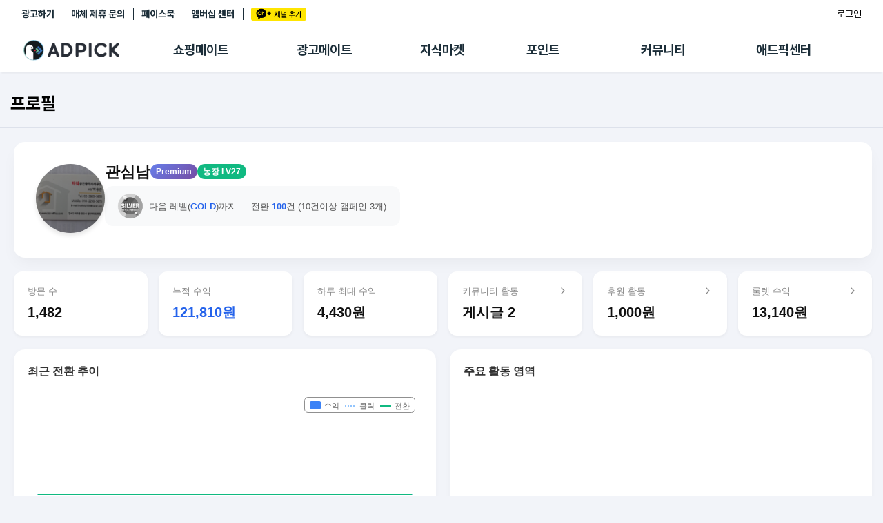

--- FILE ---
content_type: text/html; charset=UTF-8
request_url: https://www.adpick.co.kr/apis/chart_profile.php?w=300&h=300&affid=3005f5&chart=daily
body_size: 5992
content:
<!DOCTYPE HTML>
<html>
	<head>
		<meta http-equiv="Content-Type" content="text/html; charset=utf-8">
		<title>Adpick 파트너 Chart</title>
		<style>
		body{padding:0px;margin:0;}
		</style>
		<script type="text/javascript" src="https://ajax.googleapis.com/ajax/libs/jquery/1.8.2/jquery.min.js"></script>
		<!--script src="http://code.highcharts.com/highcharts.js"></script>
		<script src="http://code.highcharts.com/modules/exporting.js"></script-->
		<script type="text/javascript" src="https://s3.ap-northeast-2.amazonaws.com/img.podgate.com/js/highcharts.js"></script>
		<script type="text/javascript" src="https://s3.ap-northeast-2.amazonaws.com/img.podgate.com/js/exporting.js"></script>
	<script type="text/javascript">
	$(document).ready(function(){
        $('#container').highcharts({
            chart: {
                type: 'spline',
                backgroundColor: 'transparent',
                style: {
                    fontFamily: "'Noto Sans KR', sans-serif"
                }
            },
			credits: {enabled: false },
			legend: {
                align: 'right',
                verticalAlign: 'top',
                layout: 'horizontal',
                floating: true,
                y: -10,
                itemStyle: {
                    color: '#666',
                    fontWeight: 'normal',
                    fontSize: '11px'
                }
            },
			exporting:{enabled:false},
            
            xAxis: {
                type: 'datetime',
                dateTimeLabelFormats: { day: '%m/%e' },
                labels: {
                    style: { color: '#999', fontSize: '10px' }
                },
                lineColor: '#eee',
                tickColor: '#eee',
                tickWidth: 1
            },
            yAxis: [
                { // Primary yAxis (Income)
                    title: { text: null },
                    labels: { enabled: false },
                    gridLineColor: '#f5f5f5',
                    gridLineWidth: 1
                },
                { // Secondary yAxis (Counts)
                    title: { text: null },
                    labels: { enabled: false },
                    gridLineWidth: 0,
                    opposite: true
                }
            ],
            title: { text: '' },
            subtitle: { text: ''},
			tooltip: {
                shared: true,
                backgroundColor: 'rgba(255, 255, 255, 0.9)',
                borderRadius: 8,
                borderWidth: 0,
                shadow: true,
                useHTML: true,
                headerFormat: '<small style="color:#999">{point.key}</small><br/>',
                pointFormat: '<span style="color:{series.color}">{series.name}</span>: <b>{point.y}</b><br/>',
                style: { fontSize: '12px' }
            },
            plotOptions: {
                series: {
                    marker: {
                        enabled: false,
                        states: {
                            hover: {
                                enabled: true,
                                radius: 4
                            }
                        }
                    },
                    lineWidth: 2,
                    shadow: false
                },
                areaspline: {
                    fillOpacity: 0.1
                }
            },
            series: [
				{ 
                    type: 'areaspline', 
                    name: '수익', 
                    data: [[1766275200000,0],[1766361600000,0],[1766448000000,0],[1766534400000,0],[1766620800000,0],[1766707200000,0],[1766793600000,0],[1766880000000,0],[1766966400000,0],[1767052800000,0],[1767139200000,0],[1767225600000,0],[1767312000000,0],[1767398400000,0],[1767484800000,0],[1767571200000,0],[1767657600000,0],[1767744000000,0],[1767830400000,0],[1767916800000,0],[1768003200000,0],[1768089600000,0],[1768176000000,0],[1768262400000,0],[1768348800000,0],[1768435200000,0],[1768521600000,0],[1768608000000,0],[1768694400000,0],[1768780800000,0],[1768867200000,0],[1768953600000,0]], 
                    color:'#3b82f6', 
                    tooltip: { valueSuffix: '원' }
                },
				{ 
                    type: 'spline', 
                    yAxis: 1, 
                    name: '클릭', 
                    data: [[1766275200000,0],[1766361600000,0],[1766448000000,0],[1766534400000,0],[1766620800000,0],[1766707200000,0],[1766793600000,0],[1766880000000,0],[1766966400000,0],[1767052800000,0],[1767139200000,0],[1767225600000,0],[1767312000000,0],[1767398400000,0],[1767484800000,0],[1767571200000,0],[1767657600000,0],[1767744000000,0],[1767830400000,0],[1767916800000,0],[1768003200000,0],[1768089600000,0],[1768176000000,0],[1768262400000,0],[1768348800000,0],[1768435200000,0],[1768521600000,0],[1768608000000,0],[1768694400000,0],[1768780800000,0],[1768867200000,0],[1768953600000,0]], 
                    color:'#93c5fd', 
                    dashStyle: 'ShortDot',
                    tooltip: { valueSuffix: '건' }
                },
				{ 
                    type: 'spline', 
                    yAxis: 1, 
                    name: '전환', 
                    data: [[1766275200000,0],[1766361600000,0],[1766448000000,0],[1766534400000,0],[1766620800000,0],[1766707200000,0],[1766793600000,0],[1766880000000,0],[1766966400000,0],[1767052800000,0],[1767139200000,0],[1767225600000,0],[1767312000000,0],[1767398400000,0],[1767484800000,0],[1767571200000,0],[1767657600000,0],[1767744000000,0],[1767830400000,0],[1767916800000,0],[1768003200000,0],[1768089600000,0],[1768176000000,0],[1768262400000,0],[1768348800000,0],[1768435200000,0],[1768521600000,0],[1768608000000,0],[1768694400000,0],[1768780800000,0],[1768867200000,0],[1768953600000,0]], 
                    color:'#10b981', 
                    tooltip: { valueSuffix: '건' }
                }
			]
        });
    });
	</script>
	</head>
	<body>
		<div id="container" style="min-width: 300px; height: 300px; margin: 0 auto;"></div>
	</body>
</html>


--- FILE ---
content_type: text/javascript
request_url: https://d2nkkkpf88oxbk.cloudfront.net/static/adpick/js/ui.js?20260119@1768785957
body_size: 1511
content:
function onPopupOpen(target,mode){
	var target = document.querySelector(target),
		modal = target.querySelector('.modal'),
		body = document.querySelector('body'),
		modalW = modal.offsetWidth,
		modalH = modal.offsetHeight,
		windowH = window.innerHeight,
		pcmode = mode == 1 ? true : false;

	target.classList.add('show');
	body.classList.add('popup-active');
	target.setAttribute('data-scrollY',window.scrollY);
	document.querySelector('#wrap').style.top = '-'+window.scrollY+'px';

	// full 사이즈
	if( target.classList.contains('full') ){

			body.classList.add('full');
			setTimeout(function(){
				body.classList.add('end');
				if( !pcmode )
				{
					$(window).scrollTop(0);
				}
			},500);

			if( pcmode )
			{
				target.querySelector('.modal-popup-bg').style.height = modal.querySelector('.inner').offsetHeight+"px";
			}
	}else{
		body.classList.remove('full');
	}

	// 모달이 화면보다 넘치는 경우
	if(modalH > windowH && !target.classList.contains('full')){
		target.classList.add('overflow');
		target.style.height = document.body.scrollHeight+'px';
		modal.style.top = window.scrollY+'px';
	}else{
		target.classList.remove('overflow');
		target.removeAttribute('style');
		modal.removeAttribute('style');
	}
}

function onPopupHide(target){
	var target = document.querySelector(target),
		modal = target.querySelector('.modal'),
		body = document.querySelector('body');
	body.classList.add('popup-hide');

	setTimeout(function(){
		body.classList.remove('popup-active','popup-hide','end','full');
		target.classList.remove('show','overflow');
		target.removeAttribute('style');
		modal.removeAttribute('style');
	},300);
}


--- FILE ---
content_type: application/javascript
request_url: https://d2nkkkpf88oxbk.cloudfront.net/js/adpick/ui.js?20260119@1768785957
body_size: 8156
content:
// check device
function check_device(){
    var mobileKeyWords = new Array('iPhone', 'iPod', 'iPad', 'BlackBerry', 'Android', 'Windows CE', 'LG', 'MOT', 'SAMSUNG', 'SonyEricsson');
    var device_name = '';
    for (var word in mobileKeyWords){
        if (navigator.userAgent.match(mobileKeyWords[word]) != null){
            device_name = mobileKeyWords[word];
            break;
        }
    }
	return device_name
};


$(document).ready(function(){

	// date picker
	$( "#datepicker1, #datepicker2").datepicker({
		dateFormat: 'yy-mm-dd',
		prevText: '이전 달',
		nextText: '다음 달',
		monthNames: ['1월','2월','3월','4월','5월','6월','7월','8월','9월','10월','11월','12월'],
		monthNamesShort: ['1월','2월','3월','4월','5월','6월','7월','8월','9월','10월','11월','12월'],
		dayNames: ['일','월','화','수','목','금','토'],
		dayNamesShort: ['일','월','화','수','목','금','토'],
		dayNamesMin: ['일','월','화','수','목','금','토'],
		showMonthAfterYear: true,
		yearSuffix: '년'
	});
	$(".btnDatePicker").on('click', function(e){
		e.preventDefault();
		$(this).prev().trigger('focus');
	});

	// var gnbTop = $('.gnbBar').offset().top;

	// $(window).scroll(function(e){
	// 	var scrollT = $(this).scrollTop();
	// 	if(scrollT > gnbTop){
	// 		$('.gnbBar').css({
	// 			position : 'fixed',
	// 			top : 0,
	// 		});
	// 		$('#contents').css({
	// 			marginTop : '68px'
	// 		});
	// 	}else{
	// 		$('.gnbBar').css({
	// 			position : 'relative',
	// 			top : 'auto'
	// 		});
	// 		$('#contents').css({
	// 			marginTop : '-3px'
	// 		});
	// 	}
	// });


	//logoAnimation();

	function logoAnimation(){
		$(window).scroll(function(e){

			var scrollT = $(this).scrollTop();
			var pageType = $('body').attr('data-pageType');

			if(pageType == 'main'){
				var headerh = 640;
			}else{
				var headerh = 60;
			}

			if(scrollT > headerh){
				$('.gnbBar').css({ position : 'fixed', top : '0',  width : '100%', maxWidth : '1200px', zIndex : '999' });
				$('#wrap').addClass('gnbFixed');
				// if($(window).width() > 768 && pageType == 'main') {
				// 	$('#header .logo').fadeIn();
				// }
			}else{
				$('.gnbBar').css({ position : '', top : '', width : '', zIndex : '' });
				$('#wrap').removeClass('gnbFixed');
				// if($(window).width() > 768 && pageType == 'main') {
				// 	$('#header .logo').fadeOut();
				// }
			};
		});
	};

	// select
	$('.customSelect').each(function(){
		var w = $(this).attr('data-width');
		var type = $(this).attr('data-type');
		if(w == 'auto'){
			w = 'auto';
		}else{
			w = w + 'px';
		}
		var currentTxt = $(this).find('option::selected').text();
		$(this).wrap('<div class="selectList"></div>');
		$(this).attr('title',currentTxt);

		$(this).parent().append('<span class="selectTxt" style="width:'+w+'"><span class="txt">'+currentTxt+'</span><span class="ir ir_selectArrow"></span></span>');
		if(type == 'txtnone'){
			$(this).parent().find('.selectTxt .txt').remove();
		}

		$(this).on('change', function(){
			var currentTxt = $(this).find('option::selected').text();
			$(this).parent().find('.txt').text(currentTxt);
			$(this).attr('title',currentTxt);
		});

	});

	// checkbox
	$('.inputChk').each(function(){
		var chkOff = 'ir_inputChk';
		var chkOn = 'ir_inputChk_on';
		$(this).wrap('<span class="customChk"></span>');
		$(this).parent('.customChk').append('<span class="ir ir_inputChk"></span>');
		if($(this).attr('checked') == "checked"){
			$(this).parent('.customChk').find('.ir_inputChk').addClass('ir_inputChk_on');
		}else{

		};
		$(this).on('click', function(){
			if($(this).parent().find('.ir_inputChk').attr('class').match('ir_inputChk_on')){
				$(this).parent().find('.ir_inputChk').removeClass('ir_inputChk_on');
			}else{
				$(this).parent().find('.ir_inputChk').addClass('ir_inputChk_on');
			}
		});
	});

	// checkbox
	$('.inputRadio').each(function(){
		var radioOff = 'ir_inputRadio';
		var radioOn = 'ir_inputRadio_on';

		$(this).wrap('<span class="customRadio"></span>');
		$(this).parent('.customRadio').append('<span class="ir ir_inputRadio"></span>');
		if($(this).attr("checked") == "checked"){
			$(this).parent('.customRadio').find('.ir_inputRadio').addClass('ir_inputRadio_on');
		}else{

		};
		$(this).on('click', function(){
			var name = $(this).attr('name');
			$('input[name="'+name+'"]').next().removeClass('ir_inputRadio_on');
			if($(this).next().attr('class').match('ir_inputRadio_on')){
				$(this).next().removeClass('ir_inputRadio_on');
			}else{
				$(this).next().addClass('ir_inputRadio_on');
			}
		});
	});

	$('[data-range]').each(function(){
		var id=$(this).attr('data-range');
		var val=$(this).val();
		$('#'+id).css('width',((val*10)*2)+'%');
		$(this).on('input change', function(){
			val=$(this).val();
			$('#'+id).css('width',((val*10)*2)+'%');
		})
	})

	// submit 버튼 활성화
	$('form[data-odform]').each(function(){
		var disabled = $(this).find('[od-disabled]'),
			required = $(this).find('[od-required]');

		if( disabled.length > 0 ){
			var status = false;

			onRequired();

			required.on('keyup change', onRequired);

			function onRequired(){

				required.each(function(){
					status = true;

					var val = $(this).val();

					if( $(this).attr('type') == "checkbox")
					{
						val = $(this).is(':checked');
					}
					//console.log(val);

					if( val == '' )
					{
						status = false;
						return false;
					}
				});

				if( status )
				{
					disabled.removeAttr('disabled');
				}
				else
				{
					disabled.attr('disabled','disabled');
				}
			}


			disabled.each(function()
			{
				if( $(this).attr('od-disabled') && !status )
				{
					$(this).attr('disabled','disabled');
				}
			});
		};
	});


});


function setCookie(cName, cValue, cDay){
    var expire = new Date();
    expire.setDate(expire.getDate() + cDay);
    //console.log(expire.setDate(expire.getDate() + cDay));
    cookies = cName + '=' + escape(cValue) + '; path=/ '; // 한글 깨짐을 막기위해 escape(cValue)를 합니다.
    if(typeof cDay != 'undefined') cookies += ';expires=' + expire.toGMTString() + ';';
    document.cookie = cookies;
}

function setCookieWithDomain(name, value, expires, domain) {
    var cookies = [ name + '=' + escape(value), 'path=/' ],
        current = new Date();

    if (expires !== undefined) {
        current.setDate(current.getDate() + expires);
        cookies.push('expires=' + current.toUTCString());
    }

    if (domain !== undefined) {
        cookies.push('domain=' + domain);
    }

    document.cookie = cookies.join(';');
}

function getCookie(cname) {
    var name = cname + "=";
    var ca = document.cookie.split(';');
    for(var i = 0; i <ca.length; i++) {
        var c = ca[i];
        while (c.charAt(0)==' ') {
            c = c.substring(1);
        }
        if (c.indexOf(name) == 0) {
            return c.substring(name.length,c.length);
        }
    }
    return "";
}

// layer popup tracking
function PopupTracking(url,action,locate){
    $.ajax({
        url : '/apis/popup-tracking.php',
        data : { url:url, action:action },
        type : 'POST',
        dataType:'json',
        success: function(data) {
            if(data.status="success" && locate!=''){
                $(location).attr('href',locate);
            }
        }
    });
};

function popupWindow(url, title, w, h)
{
    // Fixes dual-screen position                         Most browsers      Firefox
    var dualScreenLeft = window.screenLeft != undefined ? window.screenLeft : window.screenX;
    var dualScreenTop = window.screenTop != undefined ? window.screenTop : window.screenY;

    var width = window.innerWidth ? window.innerWidth : document.documentElement.clientWidth ? document.documentElement.clientWidth : screen.width;
    var height = window.innerHeight ? window.innerHeight : document.documentElement.clientHeight ? document.documentElement.clientHeight : screen.height;

    var left = ((width / 2) - (w / 2)) + dualScreenLeft;
    var top = ((height / 2) - (h / 2)) + dualScreenTop;
    var newWindow = window.open(url, title, 'scrollbars=yes, width=' + w + ', height=' + h + ', top=' + top + ', left=' + left);

    // Puts focus on the newWindow
    if (window.focus) {
        newWindow.focus();
    }
}
